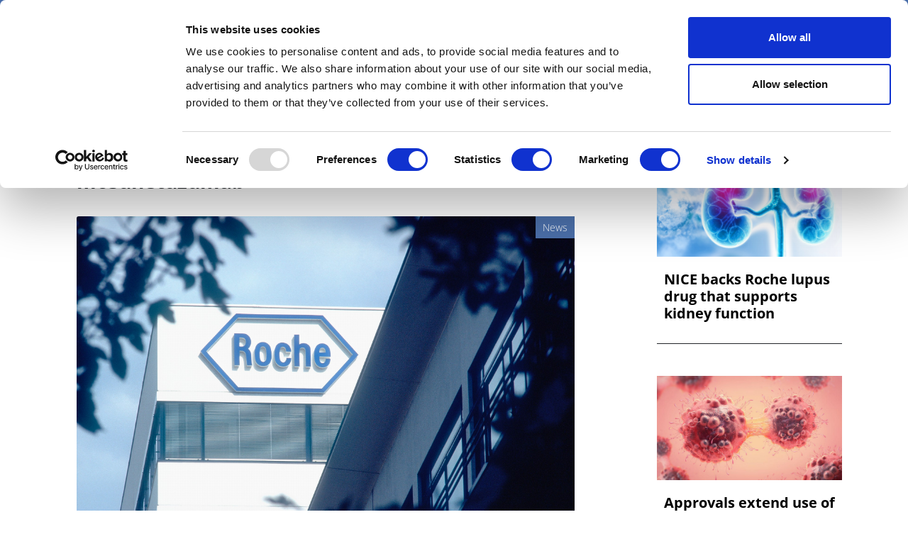

--- FILE ---
content_type: text/html; charset=UTF-8
request_url: https://pharmaphorum.com/news/eu-first-to-clear-roches-lymphoma-bispecific-mosunetuzumab
body_size: 17910
content:

<!DOCTYPE html>
<html lang="en" dir="ltr" prefix="content: http://purl.org/rss/1.0/modules/content/  dc: http://purl.org/dc/terms/  foaf: http://xmlns.com/foaf/0.1/  og: http://ogp.me/ns#  rdfs: http://www.w3.org/2000/01/rdf-schema#  schema: http://schema.org/  sioc: http://rdfs.org/sioc/ns#  sioct: http://rdfs.org/sioc/types#  skos: http://www.w3.org/2004/02/skos/core#  xsd: http://www.w3.org/2001/XMLSchema# " class="h-100">
  <head>
    <meta charset="utf-8" />
<script async src="https://www.googletagmanager.com/gtag/js?id=UA-37776013-1"></script>
<script>window.dataLayer = window.dataLayer || [];function gtag(){dataLayer.push(arguments)};gtag("js", new Date());gtag("set", "developer_id.dMDhkMT", true);gtag("config", "UA-37776013-1", {"groups":"default","anonymize_ip":true,"page_placeholder":"PLACEHOLDER_page_path"});</script>
<meta name="description" content="Roche has secured its first regulatory approval for mosunetuzumab, a first-in-class CD20xCD3 bispecific antibody, as a treatment for patients with follicular lymphoma (FL) in the EU. The European Commission has approved mosunetuzumab under the Lunsumio trade name for relapsed or refractory FL, the most common slow-growing form of non-Hodgkin lymphoma (NHL), after two or more prior systemic therapies." />
<link rel="canonical" href="https://pharmaphorum.com/news/eu-first-to-clear-roches-lymphoma-bispecific-mosunetuzumab" />
<link rel="image_src" href="https://pharmaphorum.com/wp-content/uploads/2016/05/Roche-sign.jpg" />
<meta property="og:site_name" content="pharmaphorum" />
<meta property="og:url" content="https://pharmaphorum.com/news/eu-first-to-clear-roches-lymphoma-bispecific-mosunetuzumab" />
<meta property="og:title" content="EU first to clear Roche&#039;s lymphoma bispecific mosunetuzumab" />
<meta property="og:description" content="Roche has secured its first regulatory approval for mosunetuzumab, a first-in-class CD20xCD3 bispecific antibody, as a treatment for patients with follicular lymphoma (FL) in the EU. The European Commission has approved mosunetuzumab under the Lunsumio trade name for relapsed or refractory FL, the most common slow-growing form of non-Hodgkin lymphoma (NHL), after two or more prior systemic therapies." />
<meta property="og:image" content="https://pharmaphorum.com/wp-content/uploads/2016/05/Roche-sign.jpg" />
<meta name="twitter:card" content="summary_large_image" />
<meta name="twitter:description" content="Roche has secured its first regulatory approval for mosunetuzumab, a first-in-class CD20xCD3 bispecific antibody, as a treatment for patients with follicular lymphoma (FL) in the EU. The European Commission has approved mosunetuzumab under the Lunsumio trade name for relapsed or refractory FL, the most common slow-growing form of non-Hodgkin lymphoma (NHL), after two or more prior systemic therapies." />
<meta name="twitter:title" content="EU first to clear Roche&#039;s lymphoma bispecific mosunetuzumab" />
<meta name="twitter:image" content="https://pharmaphorum.com/wp-content/uploads/2016/05/Roche-sign.jpg" />
<meta name="MobileOptimized" content="width" />
<meta name="HandheldFriendly" content="true" />
<meta name="viewport" content="width=device-width, initial-scale=1.0" />
<link rel="icon" href="/sites/default/files/favicon.png" type="image/png" />
<script>window.a2a_config=window.a2a_config||{};a2a_config.callbacks=[];a2a_config.overlays=[];a2a_config.templates={};function my_addtoany_onready() {
    
var elements = document.getElementsByClassName("a2a_pp_share")
for (var i = 0; i < elements.length; i++) {
elements[i].href = 'javascript:void(0);';
}

}

var a2a_config = a2a_config || {};
a2a_config.callbacks = a2a_config.callbacks || [];
a2a_config.callbacks.push({
    ready: my_addtoany_onready,
});</script>

    <title>EU first to clear Roche&#039;s lymphoma bispecific mosunetuzumab | pharmaphorum</title>
    <link rel="stylesheet" media="all" href="/sites/default/files/css/css_rd0nJbTA5tM6EOqSpNX6yGSoxOZGgzcytXmHffMmNhQ.css?delta=0&amp;language=en&amp;theme=pharmaphorum_theme&amp;include=[base64]" />
<link rel="stylesheet" media="all" href="/sites/default/files/css/css_kUIIxiwsHx-Q9ulV2FRT0_PfdtmkQ3gKoIxH_ge_K_A.css?delta=1&amp;language=en&amp;theme=pharmaphorum_theme&amp;include=[base64]" />


          <!-- Cookiebot -->
      <script id="Cookiebot" 
              src="https://consent.cookiebot.com/uc.js" 
              data-cbid="bd4b5ea3-0aba-46ce-b7a8-f569fd2c9490" 
              data-blockingmode="auto" 
              type="text/javascript">
      </script>

      <!-- Fathom Analytics -->
      <script src="https://cdn.usefathom.com/script.js" 
              data-site="FNHIQCHK" 
              defer>
      </script>

          <!-- Google Tag Manager -->
      <script>
        (function(w, d, s, l, i) {
          w[l] = w[l] || [];
          w[l].push({'gtm.start': new Date().getTime(), event: 'gtm.js'});
          var f = d.getElementsByTagName(s)[0],
              j = d.createElement(s),
              dl = l != 'dataLayer' ? '&l=' + l : '';
          j.async = true;
          j.src = 'https://www.googletagmanager.com/gtm.js?id=' + i + dl;
          f.parentNode.insertBefore(j, f);
        })(window, document, 'script', 'dataLayer', 'GTM-K26JNWM');
      </script>
      <!-- End Google Tag Manager -->


    

      <!-- Google Publisher Tags -->
      <script async='async' 
              src='https://www.googletagservices.com/tag/js/gpt.js'>
      </script>
      <script async 
              src="https://securepubads.g.doubleclick.net/tag/js/gpt.js">
      </script>


    <script src="/modules/contrib/jquery_once/lib/jquery_3.7.1_jquery.min.js?v=3.7.1"></script>
<script src="https://use.fontawesome.com/releases/v6.1.0/js/all.js" defer crossorigin="anonymous"></script>
<script src="https://use.fontawesome.com/releases/v6.1.0/js/v4-shims.js" defer crossorigin="anonymous"></script>
<script src="/modules/custom/gavias_sliderlayer/vendor/revolution/js/jquery.themepunch.tools.min.js?v=1.x"></script>
<script src="/modules/custom/gavias_sliderlayer/vendor/revolution/js/jquery.themepunch.revolution.min.js?v=1.x"></script>
<script src="/modules/custom/gavias_sliderlayer/vendor/revolution/js/extensions/revolution.extension.actions.min.js?v=1.x"></script>
<script src="/modules/custom/gavias_sliderlayer/vendor/revolution/js/extensions/revolution.extension.carousel.min.js?v=1.x"></script>
<script src="/modules/custom/gavias_sliderlayer/vendor/revolution/js/extensions/revolution.extension.kenburn.min.js?v=1.x"></script>
<script src="/modules/custom/gavias_sliderlayer/vendor/revolution/js/extensions/revolution.extension.layeranimation.min.js?v=1.x"></script>
<script src="/modules/custom/gavias_sliderlayer/vendor/revolution/js/extensions/revolution.extension.migration.min.js?v=1.x"></script>
<script src="/modules/custom/gavias_sliderlayer/vendor/revolution/js/extensions/revolution.extension.navigation.min.js?v=1.x"></script>
<script src="/modules/custom/gavias_sliderlayer/vendor/revolution/js/extensions/revolution.extension.parallax.min.js?v=1.x"></script>
<script src="/modules/custom/gavias_sliderlayer/vendor/revolution/js/extensions/revolution.extension.slideanims.min.js?v=1.x"></script>
<script src="/modules/custom/gavias_sliderlayer/vendor/revolution/js/extensions/revolution.extension.video.min.js?v=1.x"></script>

    <script type="text/javascript" 
            src="/themes/custom/pharmaphorum_theme/js/adw_banner.js">
    </script>
  </head>

  <body class="gavias-pagebuilder path-node page-node-type-article   d-flex flex-column h-100">
              <!-- Google Tag Manager (noscript) -->
      <noscript>
        <iframe src="https://www.googletagmanager.com/ns.html?id=GTM-K26JNWM" 
                height="0" 
                width="0" 
                style="display:none;visibility:hidden">
        </iframe>
      </noscript>
      <!-- End Google Tag Manager (noscript) -->
    
    <a href="#main-content" class="visually-hidden focusable skip-link">
      Skip to main content
    </a>

    
      <div class="dialog-off-canvas-main-canvas d-flex flex-column h-100" data-off-canvas-main-canvas>
    

<header>

	
<div class="region region-header">
  <div class="container">
    <div class="first-header">
      <div class="row">
        <div class="col-12 col-lg-3 col-md-4 date-header no-mobile">
          <span id="today-date">Thursday 22 January 2026</span>
        </div>
                        <div class="col-12 col-sm-12 col-md-5  col-lg-5 col-xl-5 links" style="padding-left: 0px;">

	<div class="links">
          <div id="block-pharmaphorum-theme-socialicon" class="block block-block-content block-block-content77b6525f-2413-4155-82df-e81eff6f93e8">
	
		
			
            <div class="clearfix text-formatted field field--name-body field--type-text-with-summary field--label-hidden field__item"><div class="social-header no-mobile"><a class="bluesky" href="https://bsky.app/profile/pharmaphorum.bsky.social" target="_blank" title="BlueSky">BlueSky</a> <a class="in" href="https://www.linkedin.com/company/pharmaphorum-media" target="_blank" title="linkedin">linkedin</a> <a class="yt" href="https://www.youtube.com/@Pharmaphorum" target="_blank" title="youtube">youtube</a></div>
</div>
      
	
</div>
<nav role="navigation" aria-labelledby="block-pharmaphorum-theme-headerlinks-menu" id="block-pharmaphorum-theme-headerlinks" class="block block-menu navigation menu--header-links">
            
  <h5 class="visually-hidden" id="block-pharmaphorum-theme-headerlinks-menu">header links</h5>
  

  
      
        <ul class="nav navbar-nav">
  
          <li class="get-newsletters-icon nav-item">
      <a href="/register" target="_self" class="nav-link" data-drupal-link-system-path="node/13849">Get Newsletters</a>
          </li>
          <li class="media-kit-icon nav-item">
      <a href="/advertise" target="_self" class="nav-link" data-drupal-link-system-path="node/89">Media Kit</a>
          </li>
  </ul>
  


  </nav>

        </div>       </div>
                <div class="col-12 col-lg-3 col-xl-3 col-md-4 no-mobile row-search-field">
                    
<div class="views-exposed-form bef-exposed-form block block-views block-views-exposed-filter-blocksearch-api-view-page-1" data-drupal-selector="views-exposed-form-search-api-view-page-1" id="block-exposedformsearch-api-viewpage-1-3">
	
		
		
	<form action="javascript:void(0);" method="get" id="views-exposed-form-search-api-view-page-1" accept-charset="UTF-8">
		<div class="form--inline clearfix">
			<div class="js-form-item form-item js-form-type-textfield form-type-textfield js-form-item-search-api-fulltext form-item-search-api-fulltext">
				<input placeholder="Search pharmaphorum.com" data-drupal-selector="edit-search-api-fulltext" type="text"
				id="edit-search-api-fulltext" name="gsc.q" value="" size="30" maxlength="128"
				class="form-text form-control">
			</div>
			<div data-drupal-selector="edit-actions" class="form-actions js-form-wrapper form-wrapper" id="edit-actions">
				<input data-drupal-selector="edit-submit-search-api-view" type="submit" value="GO" class="button js-form-submit form-submit btn btn-primary js-start-google-search">

			</div>
		</div>
	</form>
	
</div>

          <div class="dropdown">
            <button class="navbar-toggler collapsed dropbtn header-search-button">
              <img src="/sites/default/files/search-icon-20px-01.png" alt="search-icon" class="btn-imagesearch-mini"/>
            </button>
                      </div>
        </div>
      </div>
    </div>
  </div>
</div>


			<nav class="navbar navbar-expand-lg navbar-light text-dark ">
			<div class="container row mx-auto">
				<div class="col-2 navbar-search-mobile">
					<button class="navbar-toggler collapsed dropbtn" type="button" data-toggle="collapse" data-target="#navbarSupportedContent" aria-controls="navbarSupportedContent" aria-expanded="false" aria-label="Toggle navigation">
						<img src="/themes/custom/pharmaphorum_theme/library/img/search-icon-42px.png" class="btn-imagesearch" alt="search-icon"/>
					</button>
				</div>

				<div class="col-8 col-md-11  p-0 logo-mobile">
					  <div class="region region-nav-branding">
    <div id="block-pharmaphorum-theme-branding" class="block block-system block-system-branding-block">
	
		
	<div class="navbar-brand d-flex align-items-center">

    <a href="/" title="Home" rel="home" class="site-logo d-block">
    <img src="/sites/default/files/pharmphorum_logo_notag.png" alt="Home" />
  </a>
  
  <div>
  
      </div>
</div>

</div>
<nav role="navigation" aria-labelledby="block-pharmaphorummenufirstcategory-menu" id="block-pharmaphorummenufirstcategory" class="block block-menu navigation menu--pharmaphorum-menu-first-category">
            
  <h5 class="visually-hidden" id="block-pharmaphorummenufirstcategory-menu">Pharmaphorum menu first category</h5>
  

  
      
        <ul class="nav navbar-nav">
  
          <li class="nav-item">
      <a href="/news" class="nav-link" data-drupal-link-system-path="node/103">News</a>
          </li>
          <li class="nav-item">
      <a href="/views-and-analysis" class="nav-link" data-drupal-link-system-path="taxonomy/term/104">Views &amp; Analysis</a>
          </li>
          <li class="nav-item">
      <a href="/deep_dive" class="nav-link dropdown-toggle" data-drupal-link-system-path="node/19265">Deep Dive</a>
                      <ul>
  
          <li class="nav-item">
      <a href="/deep-dive/equity-and-sustainability" class="nav-link" data-drupal-link-system-path="node/22448">Equity and Sustainability</a>
          </li>
          <li class="nav-item">
      <a href="/deep_dive_research_and_development" class="nav-link" data-drupal-link-system-path="node/20814">Research &amp; Development</a>
          </li>
          <li class="nav-item">
      <a href="/deep-dive/market-access-commercialisation" class="nav-link" data-drupal-link-system-path="node/21110">Market Access</a>
          </li>
          <li class="nav-item">
      <a href="/deep-dive/oncology-2025" class="nav-link" data-drupal-link-system-path="node/21473">Oncology</a>
          </li>
          <li class="nav-item">
      <a href="/deep_dive_ai" class="nav-link" data-drupal-link-system-path="node/21894">Artificial Intelligence</a>
          </li>
          <li class="nav-item">
      <a href="/deep-dive/patients-and-partnerships-2025" class="nav-link" data-drupal-link-system-path="node/22180">Patients &amp; Partnerships</a>
          </li>
          <li class="nav-item">
      <a href="/deep_dive_previous_editions" class="nav-link" data-drupal-link-system-path="node/19443">Previous Editions</a>
          </li>
  </ul>
  
          </li>
          <li class="nav-item">
      <a href="/webinars" class="nav-link" data-drupal-link-system-path="taxonomy/term/106">Webinars</a>
          </li>
          <li class="nav-item">
      <a href="/podcasts" class="nav-link" data-drupal-link-system-path="taxonomy/term/108">Podcasts</a>
          </li>
          <li class="nav-item">
      <a href="/video" class="nav-link" data-drupal-link-system-path="taxonomy/term/107">Videos</a>
          </li>
          <li class="nav-item">
      <a href="/spotlight-on" class="nav-link dropdown-toggle" data-drupal-link-system-path="taxonomy/term/39">Spotlight on</a>
                      <ul>
  
          <li class="nav-item">
      <a href="/spotlight/asco-2025" class="nav-link" data-drupal-link-system-path="node/21215">ASCO 2025</a>
          </li>
          <li class="nav-item">
      <a href="/spotlight/bio-international-convention" class="nav-link" data-drupal-link-system-path="node/21351">BIO 2025</a>
          </li>
          <li class="nav-item">
      <a href="/spotlight/c-suite-innovators-playbook" class="nav-link" data-drupal-link-system-path="node/21533">C-Suite Innovators</a>
          </li>
          <li class="nav-item">
      <a href="/spotlight/esmo-2025" class="nav-link" data-drupal-link-system-path="node/22051">ESMO 2025</a>
          </li>
          <li class="nav-item">
      <a href="/spotlight/frontiers-health-2025" class="nav-link" data-drupal-link-system-path="node/21504">Frontiers Health 2025</a>
          </li>
          <li class="nav-item">
      <a href="/spotlight/jp-morgan" class="nav-link" data-drupal-link-system-path="node/21329">JP Morgan</a>
          </li>
          <li class="nav-item">
      <a href="/spotlight/policy-updates" class="nav-link" data-drupal-link-system-path="node/21899">Global Policy Insights</a>
          </li>
  </ul>
  
          </li>
          <li class="nav-item">
      <a href="/events" class="nav-link" data-drupal-link-system-path="taxonomy/term/17">Events</a>
          </li>
  </ul>
  


  </nav>

  </div>

				</div>

				<div class="col-2 col-md-1 text-right button-hamburger">
					<button class="navbar-toggler collapsed" type="button" data-toggle="collapse" data-target="#navbarSupportedContent" aria-controls="navbarSupportedContent" aria-expanded="false" aria-label="Toggle navigation">
						<span class="navbar-toggler-icon"></span>
					</button>
				</div>


			</div>
		</nav>
		<div class="collapse navbar-collapse col-12" id="navbarSupportedContent">
		<div class="container">
			<div class="generic">
				<div class="col-6 float-left">
					<a href="/" target="_blank" title="Pharmaphorum"><img src="/sites/default/files/pharmaphorum-logo-w.png" title="Pharmaphorum" width="240" alt="Pharmaphorum"/></a>
				</div>
				<div class="col-6 close-menu">
					<a id="interactive-div" href="javascript:void(0)" title="close">close</a>
				</div>
			</div>
			<div class="generic cont-menu-search">
				<div
					class="col-12 col-md-6 offset-md-3">
										
<div class="views-exposed-form bef-exposed-form block block-views block-views-exposed-filter-blocksearch-api-view-page-1" data-drupal-selector="views-exposed-form-search-api-view-page-1" id="block-exposedformsearch-api-viewpage-1">
	
		
		
	<form action="javascript:void(0);" method="get" id="views-exposed-form-search-api-view-page-1" accept-charset="UTF-8">
		<div class="form--inline clearfix">
			<div class="js-form-item form-item js-form-type-textfield form-type-textfield js-form-item-search-api-fulltext form-item-search-api-fulltext">
				<input placeholder="Search pharmaphorum.com" data-drupal-selector="edit-search-api-fulltext" type="text"
				id="edit-search-api-fulltext" name="gsc.q" value="" size="30" maxlength="128"
				class="form-text form-control">
			</div>
			<div data-drupal-selector="edit-actions" class="form-actions js-form-wrapper form-wrapper" id="edit-actions">
				<input data-drupal-selector="edit-submit-search-api-view" type="submit" value="GO" class="button js-form-submit form-submit btn btn-primary js-start-google-search">

			</div>
		</div>
	</form>
	
</div>

				</div>
			</div>

			<div class="generic">
				<div class="col-12">
					
				</div>
			</div>

			<div id="navigation-hamburger-menu">
				<div class="generic">
					<div class="row">

						<div
							class="col-12 col-md-4 col-submenu">
														<ul>
								<nav role="navigation" aria-labelledby="block-section-menu" id="block-section" class="block block-menu navigation menu--section">
            
  <h5 class="visually-hidden" id="block-section-menu">SECTION</h5>
  

  
      
        <ul class="nav navbar-nav">
  
          <li class="nav-item">
      <a href="/news" class="nav-link" data-drupal-link-system-path="node/103">News</a>
          </li>
          <li class="nav-item">
      <a href="/views-and-analysis" class="nav-link" data-drupal-link-system-path="taxonomy/term/104">Views &amp; Analysis</a>
          </li>
          <li class="nav-item">
      <a href="/deep_dive" class="nav-link dropdown-toggle" data-drupal-link-system-path="node/19265">Deep Dive</a>
                      <ul>
  
          <li class="nav-item">
      <a href="/deep_dive_research_and_development" class="nav-link" data-drupal-link-system-path="node/20814">Research &amp; Development</a>
          </li>
          <li class="nav-item">
      <a href="/market-access/deep-dive-market-access-2024" class="nav-link" data-drupal-link-system-path="node/19013">Market Access</a>
          </li>
          <li class="nav-item">
      <a href="/oncology/deep-dive-oncology-2024" class="nav-link" data-drupal-link-system-path="node/19900">Oncology</a>
          </li>
          <li class="nav-item">
      <a href="/deep_dive_ai" class="nav-link" data-drupal-link-system-path="node/21894">Artificial Intelligence</a>
          </li>
          <li class="nav-item">
      <a href="/patients/deep-dive-patients-partnerships-2024" class="nav-link" data-drupal-link-system-path="node/20133">Patients &amp; Partnerships</a>
          </li>
          <li class="nav-item">
      <a href="/sales-marketing/deep-dive-commercialisation-2024" class="nav-link" data-drupal-link-system-path="node/19905">Commercialisation</a>
          </li>
          <li class="nav-item">
      <a href="/deep_dive_previous_editions" class="nav-link" data-drupal-link-system-path="node/19443">Previous Editions</a>
          </li>
  </ul>
  
          </li>
          <li class="nav-item">
      <a href="/webinars" class="nav-link" data-drupal-link-system-path="taxonomy/term/106">Webinars</a>
          </li>
          <li class="nav-item">
      <a href="/podcasts" class="nav-link" data-drupal-link-system-path="taxonomy/term/108">Podcasts</a>
          </li>
          <li class="nav-item">
      <a href="/video" class="nav-link" data-drupal-link-system-path="taxonomy/term/107">Videos</a>
          </li>
          <li class="nav-item">
      <a href="/whitepapers" class="nav-link" data-drupal-link-system-path="taxonomy/term/105">White Papers </a>
          </li>
          <li class="nav-item">
      <a href="/events" class="nav-link" data-drupal-link-system-path="taxonomy/term/17">Events</a>
          </li>
  </ul>
  


  </nav>


							</ul>
						</div>

						<div class="col-12 col-md-4 col-submenu">
							<div class="no-mobile-menu">
								<span class="channels collapse-div">Channels</span>
								<ul>
									<nav role="navigation" aria-labelledby="block-channels-menu" id="block-channels" class="block block-menu navigation menu--channels1">
            
  <h5 class="visually-hidden" id="block-channels-menu">Channels</h5>
  

  
      
        <ul class="nav navbar-nav">
  
          <li class="nav-item">
      <a href="/sales-marketing" class="nav-link" data-drupal-link-system-path="taxonomy/term/2">Sales &amp; Marketing</a>
          </li>
          <li class="nav-item">
      <a href="/rd" class="nav-link" data-drupal-link-system-path="taxonomy/term/34">R&amp;D</a>
          </li>
          <li class="nav-item">
      <a href="/digital" class="nav-link" data-drupal-link-system-path="taxonomy/term/3">Digital</a>
          </li>
          <li class="nav-item">
      <a href="/market-access" class="nav-link" data-drupal-link-system-path="taxonomy/term/15">Market Access</a>
          </li>
          <li class="nav-item">
      <a href="/oncology" class="nav-link" data-drupal-link-system-path="taxonomy/term/24">Oncology</a>
          </li>
          <li class="nav-item">
      <a href="/patients" class="nav-link" data-drupal-link-system-path="taxonomy/term/29">Patients</a>
          </li>
          <li class="nav-item">
      <a href="/spotlight-on" class="nav-link" data-drupal-link-system-path="taxonomy/term/39">Spotlight On</a>
          </li>
  </ul>
  


  </nav>


								</ul>
							</div>
							<div id="collapseDiv1" class="collapse-div mobile-menu ">
								<div class="collapse-header" id="heading1">
									<button data-toggle="collapse" data-target="#collapse1" aria-expanded="true" aria-controls="collapse1" style=" background-color: transparent;border: none;font-weight: bold;">
										Channels

<i class="fa fa-caret-down" aria-hidden="true"></i>
									</button>
									
								</div>
								<div id="collapse1" class="collapse " role="region" aria-labelledby="heading1" style=" padding-left: 40px;">
									<div class="collapse-body">
										<nav role="navigation" aria-labelledby="block-channels-menu" id="block-channels" class="block block-menu navigation menu--channels1">
            
  <h5 class="visually-hidden" id="block-channels-menu">Channels</h5>
  

  
      
        <ul class="nav navbar-nav">
  
          <li class="nav-item">
      <a href="/sales-marketing" class="nav-link" data-drupal-link-system-path="taxonomy/term/2">Sales &amp; Marketing</a>
          </li>
          <li class="nav-item">
      <a href="/rd" class="nav-link" data-drupal-link-system-path="taxonomy/term/34">R&amp;D</a>
          </li>
          <li class="nav-item">
      <a href="/digital" class="nav-link" data-drupal-link-system-path="taxonomy/term/3">Digital</a>
          </li>
          <li class="nav-item">
      <a href="/market-access" class="nav-link" data-drupal-link-system-path="taxonomy/term/15">Market Access</a>
          </li>
          <li class="nav-item">
      <a href="/oncology" class="nav-link" data-drupal-link-system-path="taxonomy/term/24">Oncology</a>
          </li>
          <li class="nav-item">
      <a href="/patients" class="nav-link" data-drupal-link-system-path="taxonomy/term/29">Patients</a>
          </li>
          <li class="nav-item">
      <a href="/spotlight-on" class="nav-link" data-drupal-link-system-path="taxonomy/term/39">Spotlight On</a>
          </li>
  </ul>
  


  </nav>


									</div>
								</div>
							</div>
						</div>
						<div
							class="col-12 col-md-4 col-submenu">
														<ul>
								<nav role="navigation" aria-labelledby="block-subnavigation-menu" id="block-subnavigation" class="block block-menu navigation menu--sub-navigation">
            
  <h5 class="visually-hidden" id="block-subnavigation-menu">SUB NAVIGATION</h5>
  

  
      
        <ul class="nav navbar-nav">
  
          <li class="nav-item">
      <a href="/pharmaphorum-exclusive-live-event-coverage" class="nav-link" data-drupal-link-system-path="node/15856">Live Coverage</a>
          </li>
          <li class="nav-item">
      <a href="/partner-contents" class="nav-link" data-drupal-link-system-path="node/13838">Partner Content</a>
          </li>
          <li class="nav-item">
      <a href="/about" class="nav-link" data-drupal-link-system-path="node/87">About us</a>
          </li>
          <li class="nav-item">
      <a href="/about" class="nav-link" data-drupal-link-system-path="node/87">Work for us</a>
          </li>
          <li class="nav-item">
      <a href="/contribute" class="nav-link" data-drupal-link-system-path="node/88">Contribute</a>
          </li>
          <li class="nav-item">
      <a href="/contact" class="nav-link" data-drupal-link-system-path="node/93">Contact us</a>
          </li>
          <li class="nav-item">
      <a href="/advertise" class="nav-link" data-drupal-link-system-path="node/89">Advertise</a>
          </li>
  </ul>
  


  </nav>



							</ul>
						</div>
						<div class="col-12 col-md-12">
							<div id="block-menusingupnewsletters" class="block block-block-content block-block-content57f17994-40ec-4b27-b0de-19c7190df555">
	
		
			
            <div class="clearfix text-formatted field field--name-body field--type-text-with-summary field--label-hidden field__item"><div class="container">
<div class="row">
<div class="col-md-12 col-12">
<div class="generic" style="text-align:center;border-top: 1px solid white;">
<p style="margin-top: 10px;">Newsletters and Deep Dive digital magazine</p>
<div id="">
<form class="validate" id="mc-embedded-subscribe-form" method="post" name="mc-embedded-subscribe-form" novalidate="" target="_blank">
<div id="mc_embed_signup_scroll">
<div class="mc-field-group email-subscribe" style="display: flex;justify-content: center;">
<input class="required email" id="mce-EMAIL" name="EMAIL" placeholder="Email" type="email" value="" />
<div class="clear foot ">
<input class="button btn-email btn-email-chimp" id="" name="subscribe" type="submit" value="Subscribe" /></div>
</div>
<div class="clear foot" id="mce-responses">
<div class="response" id="mce-error-response" style="display:none">&nbsp;</div>
<div class="response" id="mce-success-response" style="display:none">&nbsp;</div>
</div>
</div>
</form>
</div>
</div>
</div>
</div>
</div>
</div>
      
	
</div>


						</div>

						
					</div>
					<div>
<div id="block-pharmaphorum-theme-menumobilesocialbuttonandlinks" class="block block-block-content block-block-contentd7be35ef-b13f-400c-8d6c-845f852a7da0">
	
		
			
            <div class="clearfix text-formatted field field--name-body field--type-text-with-summary field--label-hidden field__item"><div class="col-12" id="mobile-social-button">
<div class="row">
<div class="col-4 first"><a class="edit-icon" href="/register">Sign up</a></div>
<div class="col-4 second"><a class="yt" href="https://www.youtube.com/@Pharmaphorum" target="_blank" title="facebook">youtube</a> <a class="in" href="https://www.linkedin.com/company/pharmaphorum-media" target="_blank" title="linkedin">linkedin</a> <a class="bluesky" href="https://bsky.app/profile/pharmaphorum.bsky.social" target="_blank" title="BlueSky">BlueSky</a></div>
<div class="col-4 third"><a class="login-icon" href="/user/login">Sign in</a></div>
</div>
</div>
</div>
      
	
</div>

</div>


					
				</div>
			</div>
		</div>
	

	</header>

	<main role="main">
		<a id="main-content" tabindex="-1"></a>
		
		
		
		

		<div class="container">
							  <div class="region region-breadcrumb">
    <div id="block-adwbannerleaderboardtoplarge" class="block block-block-content block-block-content1f19c512-5580-4861-8339-51a742d3e99c">
	
		
			
            <div class="clearfix text-formatted field field--name-body field--type-text-with-summary field--label-hidden field__item"><div class="no-mobile-banner">
<!-- /42687570/Desktop_728x90_TOP_leader_board --><div class="no-mobile-banner-medium">
<div id="div-gpt-ad-1666173229407-0">
<script>
    googletag.cmd.push(function() { googletag.display('div-gpt-ad-1666173229407-0'); });
  </script></div>
</div>
<!-- /42687570/Desktop_970x250_TOP_Billboard --><div class="no-mobile-banner-large">
<div id="div-gpt-ad-1678898576692-0">
<script>
    googletag.cmd.push(function() { googletag.display('div-gpt-ad-1678898576692-0'); });
  </script></div>
</div>
</div>
<div class="mobile-banner">
<!-- /42687570/Mobile_320x100_TOP_leader_board --><div id="div-gpt-ad-1666173787014-0" style="min-width: 320px; min-height: 100px;">
<script>
    googletag.cmd.push(function() { googletag.display('div-gpt-ad-1666173787014-0'); });
  </script></div>
</div>
</div>
      
	
</div>

  </div>

						<div class="row no-gutters">
								<div class="order-1 order-lg-2 col-12 col-lg-8">
					  <div class="region region-content">
    <div data-drupal-messages-fallback class="hidden"></div>
<div id="block-pharmaphorum-theme-page-title" class="block block-core block-page-title-block">
	
		
			
	
</div>
<div id="block-pharmaphorum-theme-content" class="block block-system block-system-main-block">
	
		
			
<article data-history-node-id="13329" about="/news/eu-first-to-clear-roches-lymphoma-bispecific-mosunetuzumab" typeof="schema:Article" class="node node--type-article node--promoted node--view-mode-full">

	
		  <span property="schema:name" content="EU first to clear Roche&#039;s lymphoma bispecific mosunetuzumab" class="hidden"></span>
  <span property="schema:interactionCount" content="UserComments:0" class="hidden"></span>


	
	<div class="node__content">
		
		<div class="container article-body-container">
			<div class="row">
				<div class="col-md-12 col-12">
					<div class="row">
						<div class="col-12 card-body-article">
														

															

															

															

															

															

															

															

															

															

															

															

															

															

															

															

															

															

															

															

															

															

															
															<h1 class="title-article">
									<div class="title-style">EU first to clear Roche&#039;s lymphoma bispecific mosunetuzumab</div>

								</h1>
														
							<div class="card-img-top img-article ">
								<div class="category-label-webinar">

									
								</div>
								<div class="category-label">

									
				    
			
			News

			

			

								</div>
																									
																		<div class="div-image-credit">
										<img class="card-img-top img-article" src="https://pharmaphorum.com/wp-content/uploads/2016/05/Roche-sign.jpg" alt="Roche Rituxan approval">
																													</div>
								
							</div>

						</div>
						<div class="col-12 col-md-9 card-body-article">

							<div class="entry-content" itemprop="articleBody">
								
																									
            <div class="clearfix text-formatted field field--name-field-body field--type-text-with-summary field--label-hidden field__item"><p><strong>Roche has secured its first regulatory approval for mosunetuzumab, a first-in-class CD20xCD3 bispecific antibody, as a treatment for patients with follicular lymphoma (FL) in the EU.</strong></p>
<p>The European Commission has approved mosunetuzumab under the Lunsumio trade name  for relapsed or refractory FL, the most common slow-growing form of non-Hodgkin lymphoma (NHL), after two or more prior systemic therapies.</p>
<p>The license is based mainly on the results of a <a href="https://pharmaphorum.com/news/early-data-from-roches-mosunetuzumab-steals-the-show-at-ash/">phase 1/2 study</a> of mosunetuzumab, which showed a complete response rate of 60% and a median progression-free survival of around 18 months when used as a third-line or later therapy.</p>
<p>Lunsumio will provide an "off-the-shelf" alternative to CAR-T therapies like Gilead Sciences' Yescarta (axicabtagene ciloleucel) and Novartis' Kymriah (tisagenlecleucel), which have complex manufacturing and administration procedures, <a href="https://www.roche.com/media/releases/med-cor-2022-06-08">said</a> Roche.</p>
<p>CAR-Ts require cells to be harvested from patients, genetically modified to attack cancer cells, expanded in cell culture and then re-infused into patients, a process that can take weeks. Patients also have to undergo lymphodepleting chemotherapy to help prepare the body for the CAR-T cells.</p>
<p>With Lunsumio, patients do not have to wait to start treatment and avoid the need for chemotherapy, which can sometimes not be an option at all for people who are frail.</p>
<p>The drug is administered intravenously every three weeks for between eight and 17 cycles, after initial step-up dosing regimen on days one, eight, and 15, with initial outpatient administration.</p>
<p>More than 28,000 people in Europe are diagnosed with FL each year, according to Roche, and most relapse within five years of their first treatment. After two or more therapies have been tried, options become very limited.</p>
<p>"Having additional treatment options for people with <a href="https://pharmaphorum.com/tag/follicular-lymphoma/">follicular lymphoma</a>, where multiple prior lines of therapy have failed, is critical to help them achieve better outcomes," said Elizabeth Budde, a haematologic oncologist at the City of Hope cancer centre in California, US.</p>
<p>"It is exciting to have a new class of immunotherapy like Lunsumio, offering a readily available, chemotherapy-free and fixed-duration treatment, with great potential to provide durable remissions without the need to stay on treatment continuously," she added.</p>
<p>Analysts at Evaluate are predicting mosunetuzumab could make more than $500 million in sales in 2026, although other predictions go as high as $1 billion. The approval, meanwhile, raises expectations of a positive outcome from the FDA as it reviews the drug for the US market.</p>
<p>Approval is also good news for Biogen, currently facing a challenging time as it faces a patent cliff, negligible sales of new Alzheimer's therapy Aduhelm (aducanumab) and setbacks in its late-stage pipeline.</p>
<p>It activated an option to participate in the development and commercialisation of mosunetuzumab in February with a one-time $30 million fee and will share any operating profits generated in the US in the low to mid 30% range, with low single-digit royalties on sales elsewhere.</p>
<p>Roche is also running phase 3 studies aimed at extending the indications for Lunsumio.</p>
<p>The CELESTIMO trial is looking at the combination of the drug with lenalidomide in second-line FL, while SUNMO is investigating Lunsumio plus Roche's antibody-drug conjugate Polivy (polatuzumab vedotin) in as a second-line or later therapy for diffuse large B-cell lymphoma (DLBCL), another blood cancer treated with CAR-T therapy.</p>
</div>
      
																	

																

								
																																																																															</div>
							
								<div class="about-author">
									<!--  author bio -->
																		
																			
																			
																			
																			
																			
																			
																			
																			
																			
																			
																			
																			
																			
																			
																			
																			
																			
																			
																			
																			
																			
																																													</div>

							
						</div>
						<div class="col-12 col-md-3 author-column">
							<div>

								<div class="author-info">

									
										<div
											class="author-data">

																						
            <div class="field field--name-field-in-house-author field--type-entity-reference field--label-hidden field__item">


<article data-history-node-id="16179" about="/author/phil-taylor" class="node node--type-author node--promoted node--view-mode-teaser">

	
	
		<div class="node__content">
				<div class="author-stack"> 
		<div class="author-teaser-image-placement">
			<div class="author-mask-stack internal-author"> 
			<div class="author-image-teaser">
				
				
            <div class="field field--name-field-image-media-author field--type-entity-reference field--label-hidden field__item"><article class="media media--type-image media--view-mode-default">
  
      
  <div class="field field--name-field-media-image field--type-image field--label-visually_hidden">
    <div class="field__label visually-hidden">Image</div>
              <div class="field__item">  <img loading="lazy" src="/sites/default/files/styles/large/public/2023-02/Phil-Taylor-126px.jpg?itok=4ZCR7GLo" width="126" height="126" alt="Phil Taylor" typeof="foaf:Image" class="image-style-large" />


</div>
          </div>

  </article>
</div>
      
			</div>

							<div class="author-mask-teaser">
					<img src="/themes/custom/pharmaphorum_theme/library/img/Author-Profile-Mask-126px.png" alt="profile-mask">
				</div>
						</div></div>
		<div class="author-name internal-author">
				<a href="/author/phil-taylor" rel="bookmark">
			<span class="field field--name-title field--type-string field--label-hidden">Phil Taylor</span>
</a>

				
</div>
		<div class="social-author">
			<div>
				
				
				<div>
					
									</div>
				<div>
					
									</div>
			</div>

		</div>
		</div>

	</article>
</div>
      
											<span class="date-article">
            <div class="field field--name-published-at field--type-published-at field--label-hidden field__item"><time datetime="2022-06-08T00:00:00+00:00" class="datetime">8 June, 2022</time>
</div>
      </span>


										</div>


									
									<div class="primary-tag ">
										



<div about="/tag/follicular-lymphoma" typeof="schema:Thing" id="taxonomy-term-1590" class="taxonomy-term vocabulary-tags">
  
      <h2><a href="/tag/follicular-lymphoma">
            <div property="schema:name" class="field field--name-name field--type-string field--label-hidden field__item">follicular lymphoma</div>
      </a></h2>
  
    <span property="schema:name" content="follicular lymphoma" class="hidden"></span>

  <div class="content">
        
  </div>
</div>

									</div>
								</div>
								<div class="share-button ">
									<div id="block-addtoanybuttons" class="block block-addtoany block-addtoany-block">
	
		
			<span class="a2a_kit a2a_kit_size_32 addtoany_list" data-a2a-url="https://pharmaphorum.com/news/eu-first-to-clear-roches-lymphoma-bispecific-mosunetuzumab" data-a2a-title="EU first to clear Roche&#039;s lymphoma bispecific mosunetuzumab"><a class="a2a_button_facebook a2a_pp_share" href="javascript:void(0);"><img src="/themes/custom/pharmaphorum_theme/library/img/share-icons/FB-icon-24px.png" border="0" alt="Facebook" ></a><a class="a2a_button_twitter a2a_pp_share" style="width: 29px;"  href="javascript:void(0);"><img src="/themes/custom/pharmaphorum_theme/library/img/share-icons/TW-X-icon-24px.png" border="0" alt="X" ></a><a class="a2a_button_linkedin a2a_pp_share"  href="javascript:void(0);"><img src="/themes/custom/pharmaphorum_theme/library/img/share-icons/LN-icon-24px.png" border="0" alt="Linkedin" ></a></span>

	
</div>

									
								</div>
							</div>
						</div>
					</div>
				</div>

			</div>
		</div>
	</div>

</article>

	
</div>

  </div>

				</div>
									<div class="order-3 col-12 col-lg-3 offset-lg-1">
						  <div class="region region-sidebar-second">
    <div id="block-pharmaphorum-theme-pharmaphorumsidebar" class="block block-pharmaphorum-sidebar block-pharmaphorum-sidebar-block">
	
		
			<div class="pharmaphorum-sidebar-block">
      <br>
    <div class="sidebar-top">
      <div class="sidebar-top-1">
        
      </div>
      <div class="sidebar-top-2">
        <div class="views-element-container"><div class="view view-sidebar-views- view-id-sidebar_views_ view-display-id-second_block js-view-dom-id-86f8fde1e84778d6027aa0dac20bdc2ef8bb09d4b75794b07a22093867218235">
  
    
      
      <div class="view-content">
      
<div class="container">
	<div class="row first-row-wrap">
		<div class="grid-container">

																				<div class="grid-item item0">


<article data-history-node-id="22663" about="/news/nice-backs-roche-lupus-drug-supports-kidney-function" typeof="schema:Article" class="node node--type-article node--promoted node--view-mode-teaser">

	


	
	<div class="node__content">
		
		<div class="card  " onclick="location.href='/news/nice-backs-roche-lupus-drug-supports-kidney-function';">


						
								
																<div class="img-wrap-top" style="background-image:url(https://pharmaphorum.com/wp-content/uploads/2022/01/kidney.jpg);">

				


				<div class="category-label">
					News


				</div>


				<img class="card-img-top" src="https://pharmaphorum.com/wp-content/uploads/2022/01/kidney.jpg" alt="NICE backs Roche lupus drug that supports kidney function" onerror="showEmptyImage(this)">

				
			</div>

			<div class="card-body">
				<h3>

					<a href="/news/nice-backs-roche-lupus-drug-supports-kidney-function">NICE backs Roche lupus drug that supports kidney function</a>
				</h3>
				<p class="card-text">Roche's Gazyvaro, a drug that can restore kidney function in lupus nephritis, has been cleared for use by the NHS in England and Wales.</p>
							</div>
		</div>

	</div>

</article>

											</div>
							</div>
		</div>
	</div>

    </div>
  
          </div>
</div>

      </div>
      <div class="sidebar-top-3">
        <div class="views-element-container"><div class="view view-sidebar-views- view-id-sidebar_views_ view-display-id-third_block js-view-dom-id-21ae85d4d6b7aaf0ea9af84449a69e871d455c8f18eaaf28b7d2dd3fcaab48c8">
  
    
      
      <div class="view-content">
      
<div class="container">
	<div class="row first-row-wrap">
		<div class="grid-container">

																				<div class="grid-item item0">


<article data-history-node-id="22291" about="/news/approvals-extend-use-roche-abbvie-drugs-lymphoma" typeof="schema:Article" class="node node--type-article node--promoted node--view-mode-teaser">

	


	
	<div class="node__content">
		
		<div class="card  " onclick="location.href='/news/approvals-extend-use-roche-abbvie-drugs-lymphoma';">


														
									<div class="img-wrap-top" style="background-image:url(/sites/default/files/styles/x_large/public/2025-11/Cancer_concept_1200x675.jpg?itok=UnF8yq44);">

				


				<div class="category-label">
					News


				</div>


				<img class="card-img-top" src="/sites/default/files/styles/x_large/public/2025-11/Cancer_concept_1200x675.jpg?itok=UnF8yq44" alt="Representation on cellular level of lymphoma" onerror="showEmptyImage(this)">

				
			</div>

			<div class="card-body">
				<h3>

					<a href="/news/approvals-extend-use-roche-abbvie-drugs-lymphoma">Approvals extend use of Roche, AbbVie drugs in lymphoma</a>
				</h3>
				<p class="card-text">Patients in the US and EU with follicular lymphoma have new treatment options, thanks to new approvals for CD20xCD3 bispecifics Lunsumio and Epkinly.</p>
							</div>
		</div>

	</div>

</article>

											</div>
							</div>
		</div>
	</div>

    </div>
  
          </div>
</div>

      </div>
    </div>
  
    <div class="sidebar-mpu">
            <div id="block-pharmaphorum-theme-adwbannerdoublempu" class="block block-block-content block-block-content2c8b509f-e3ef-4d5b-a45a-a3ca19d434cf">
	
		
			
            <div class="clearfix text-formatted field field--name-body field--type-text-with-summary field--label-hidden field__item"><!-- /42687570/Desktop_300x600_DOUBLE_MPU --><div style="min-height:600px;min-width:300px;" id="div-gpt-ad-1666174358546-0">
<script>
        googletag.cmd.push(function() { googletag.display('div-gpt-ad-1666174358546-0'); });
      </script></div>
</div>
      
	
</div>

    </div>

  <div class="">
    <div class="sidebar-mid-1">
      <div class="views-element-container"><div class="view view-sidebar-views- view-id-sidebar_views_ view-display-id-fourth_block js-view-dom-id-fb38b49220cd686afab66da60fa52c42212a974df47ca5b2da65e75c37ea9a9e">
  
    
      
      <div class="view-content">
      
<div class="container">
	<div class="row first-row-wrap">
		<div class="grid-container">

																				<div class="grid-item item0">


<article data-history-node-id="22049" about="/sales-marketing/how-meet-your-physicians-where-they-are-online" typeof="schema:Article" class="node node--type-article node--promoted node--view-mode-teaser">

	


	
	<div class="node__content">
		
		<div class="card  category-color-green" onclick="location.href='/sales-marketing/how-meet-your-physicians-where-they-are-online';">


														
									<div class="img-wrap-top" style="background-image:url(/sites/default/files/styles/x_large/public/2025-10/1200x675%20Medscape-WebMD%20Webinar_0.jpg?itok=DZBFqzzC);">

																					
															<div class="category-label-webinar" style="background-image: url(/themes/custom/pharmaphorum_theme/library/img/article-label-image/ondemand.png);">

						<img class="" src="/themes/custom/pharmaphorum_theme/library/img/article-label-image/ondemand.png" alt="/themes/custom/pharmaphorum_theme/library/img/article-label-image/ondemand.png">


					</div>
								


				<div class="category-label">
					Sales &amp; Marketing


				</div>


				<img class="card-img-top" src="/sites/default/files/styles/x_large/public/2025-10/1200x675%20Medscape-WebMD%20Webinar_0.jpg?itok=DZBFqzzC" alt="Physicians walking and using tablet devices" onerror="showEmptyImage(this)">

				
					<div class="category-label-sponsored">

						Sponsored
					</div>
				
			</div>

			<div class="card-body">
				<h3>

					<a href="/sales-marketing/how-meet-your-physicians-where-they-are-online">How to meet your physicians where they are online</a>
				</h3>
				<p class="card-text">A pharma company’s core mission is to improve patient outcomes. This hinges on effectively influencing HCP clinical behaviour and driving disease education.</p>
							</div>
		</div>

	</div>

</article>

											</div>
							</div>
		</div>
	</div>

    </div>
  
          </div>
</div>

    </div>
    <div class="sidebar-mid-2">
      <div class="views-element-container"><div class="view view-sidebar-views- view-id-sidebar_views_ view-display-id-fifth_block js-view-dom-id-2ef8763fab86f25e0ef7039c2b9a162cd28daba25cd130791d2f1e151940d01c">
  
    
      
      <div class="view-content">
      
<div class="container">
	<div class="row first-row-wrap">
		<div class="grid-container">

																				<div class="grid-item item0">


<article data-history-node-id="20783" about="/rd/deep-dive-research-and-development-2025" typeof="schema:Article" class="node node--type-article node--promoted node--view-mode-teaser">

	


	
	<div class="node__content">
		
		<div class="card  category-color-black" onclick="location.href='/rd/deep-dive-research-and-development-2025';">


														
									<div class="img-wrap-top" style="background-image:url(/sites/default/files/styles/x_large/public/2025-03/1200x675.jpg?itok=2B0UVzub);">

				


				<div class="category-label">
					R&amp;D


				</div>


				<img class="card-img-top" src="/sites/default/files/styles/x_large/public/2025-03/1200x675.jpg?itok=2B0UVzub" alt="Deep Dive&#039;s research and development 2025 edition out now banner" onerror="showEmptyImage(this)">

				
			</div>

			<div class="card-body">
				<h3>

					<a href="/rd/deep-dive-research-and-development-2025">Deep Dive: Research and Development 2025</a>
				</h3>
				<p class="card-text">Every breakthrough in medicine, every new treatment that changes lives, starts with research.&nbsp;</p>
							</div>
		</div>

	</div>

</article>

											</div>
							</div>
		</div>
	</div>

    </div>
  
          </div>
</div>

    </div>
    <div class="sidebar-mid-3">
      <div class="views-element-container"><div class="view view-sidebar-views- view-id-sidebar_views_ view-display-id-sixth_block js-view-dom-id-9ca28705fca8f242e462ad4d7c5d11ee60d6346464f6f526d5a6011b898c9e0f">
  
    
      
      <div class="view-content">
      
<div class="container">
	<div class="row first-row-wrap">
		<div class="grid-container">

																				<div class="grid-item item0">


<article data-history-node-id="22284" about="/sales-marketing/strategic-imperative-integrated-evidence-generation-planning" typeof="schema:Article" class="node node--type-article node--promoted node--view-mode-teaser">

	


	
	<div class="node__content">
		
		<div class="card  category-color-green" onclick="location.href='/sales-marketing/strategic-imperative-integrated-evidence-generation-planning';">


														
									<div class="img-wrap-top" style="background-image:url(/sites/default/files/styles/x_large/public/2025-11/Lumanity-white-paper-2-feature_0.jpg?itok=kdhaF8Si);">

				


				<div class="category-label">
					Sales &amp; Marketing


				</div>


				<img class="card-img-top" src="/sites/default/files/styles/x_large/public/2025-11/Lumanity-white-paper-2-feature_0.jpg?itok=kdhaF8Si" alt="Lumanity white paper - person at top of mountain range" onerror="showEmptyImage(this)">

				
					<div class="category-label-sponsored">

						Sponsored
					</div>
				
			</div>

			<div class="card-body">
				<h3>

					<a href="/sales-marketing/strategic-imperative-integrated-evidence-generation-planning">The strategic imperative of Integrated Evidence Generation P...</a>
				</h3>
				<p class="card-text">Integrated Evidence Generation Planning (IEGP) is recognised as a strategic necessity for biopharmaceutical organisations.</p>
							</div>
		</div>

	</div>

</article>

											</div>
							</div>
		</div>
	</div>

    </div>
  
          </div>
</div>

    </div>
    <div class="sidebar-mid-4">
      <div class="views-element-container"><div class="view view-sidebar-views- view-id-sidebar_views_ view-display-id-seventh_block js-view-dom-id-cb6e56d601ed99c20f37ca7bc6f62524daacc8447a035b54259f3e711a990a41">
  
    
      
      <div class="view-content">
      
<div class="container">
	<div class="row first-row-wrap">
		<div class="grid-container">

																				<div class="grid-item item0">


<article data-history-node-id="22645" about="/digital/stem-ai-delivering-intelligent-data-led-hcp-interactions" typeof="schema:Article" class="node node--type-article node--promoted node--view-mode-teaser">

	


	
	<div class="node__content">
		
		<div class="card  category-color-orange" onclick="location.href='/digital/stem-ai-delivering-intelligent-data-led-hcp-interactions';">


														
									<div class="img-wrap-top" style="background-image:url(/sites/default/files/styles/x_large/public/2026-01/STEM-AI-feature.jpg?itok=UPHleo9_);">

				


				<div class="category-label">
					Digital


				</div>


				<img class="card-img-top" src="/sites/default/files/styles/x_large/public/2026-01/STEM-AI-feature.jpg?itok=UPHleo9_" alt="Inizio Ignite, STEM AI video feature image" onerror="showEmptyImage(this)">

				
					<div class="category-label-sponsored">

						Sponsored
					</div>
				
			</div>

			<div class="card-body">
				<h3>

					<a href="/digital/stem-ai-delivering-intelligent-data-led-hcp-interactions">STEM AI: Delivering intelligent data-led HCP interactions</a>
				</h3>
				<p class="card-text">In a new sponsored video, pharmaphorum spoke with experts from STEM, an Inizio Ignite company, about STEM AI</p>
							</div>
		</div>

	</div>

</article>

											</div>
							</div>
		</div>
	</div>

    </div>
  
          </div>
</div>

    </div>
    <div class="sidebar-mid-5">
      <div class="views-element-container"><div class="view view-sidebar-views- view-id-sidebar_views_ view-display-id-eighth_block js-view-dom-id-796403053dc980832d52605e3cf5e917a1c2344bd36ccb102cf27be81407ce7f">
  
    
      
      <div class="view-content">
      
<div class="container">
	<div class="row first-row-wrap">
		<div class="grid-container">

																				<div class="grid-item item0">


<article data-history-node-id="22079" about="/rd/new-framework-engineer-breakthrough-value-medicines" typeof="schema:Article" class="node node--type-article node--promoted node--view-mode-teaser">

	


	
	<div class="node__content">
		
		<div class="card  category-color-black" onclick="location.href='/rd/new-framework-engineer-breakthrough-value-medicines';">


														
									<div class="img-wrap-top" style="background-image:url(/sites/default/files/styles/x_large/public/2025-10/1200x675%20Lumanity%20white%20paper%20feature.jpg?itok=8V6N5F1p);">

				


				<div class="category-label">
					R&amp;D


				</div>


				<img class="card-img-top" src="/sites/default/files/styles/x_large/public/2025-10/1200x675%20Lumanity%20white%20paper%20feature.jpg?itok=8V6N5F1p" alt="A man stood on a rock looking towards the horizon" onerror="showEmptyImage(this)">

				
					<div class="category-label-sponsored">

						Sponsored
					</div>
				
			</div>

			<div class="card-body">
				<h3>

					<a href="/rd/new-framework-engineer-breakthrough-value-medicines">A New Framework to Engineer Breakthrough Value for Medicines</a>
				</h3>
				<p class="card-text">A new white paper from Lumanity – ‘A New Framework to Engineer Breakthrough Value for Medicines: Value Inflection Points Across the Development Path’.</p>
							</div>
		</div>

	</div>

</article>

											</div>
							</div>
		</div>
	</div>

    </div>
  
          </div>
</div>

    </div>

    <div class="sidebar-deep-dive-mpu">
      <div id="block-adw-banner-sidebar-mpu-bottom" class="block block-block-content block-block-content4139b9aa-f042-4b9a-9088-cdf9458e15fc">
	
		
			
            <div class="clearfix text-formatted field field--name-body field--type-text-with-summary field--label-hidden field__item"><!-- /42687570/Desk_Mob_300x250_BOTTOM_MPU --><div id="div-gpt-ad-1666174244605-0" style="min-width: 300px; min-height: 250px;">
<script>
    googletag.cmd.push(function() { googletag.display('div-gpt-ad-1666174244605-0'); });
  </script></div>
</div>
      
	
</div>

    </div>

    <div class="">
      <div class="sidebar-end-1">
        <div class="views-element-container"><div class="view view-sidebar-views- view-id-sidebar_views_ view-display-id-ninth_block js-view-dom-id-d27442347331433c27564098563fbfcb404639ed287f5c85f1c8067477cfc787">
  
    
      
      <div class="view-content">
      
<div class="container">
	<div class="row first-row-wrap">
		<div class="grid-container">

																				<div class="grid-item item0">


<article data-history-node-id="22404" about="/market-access/vuuai-and-amiculum-partner-transform-content-engagement-pharma" typeof="schema:Article" class="node node--type-article node--promoted node--view-mode-teaser">

	


	
	<div class="node__content">
		
		<div class="card  category-color-violet" onclick="location.href='/market-access/vuuai-and-amiculum-partner-transform-content-engagement-pharma';">


														
									<div class="img-wrap-top" style="background-image:url(/sites/default/files/styles/x_large/public/2025-12/amiculum.jpg?itok=MjhY5f-k);">

				


				<div class="category-label">
					Market Access


				</div>


				<img class="card-img-top" src="/sites/default/files/styles/x_large/public/2025-12/amiculum.jpg?itok=MjhY5f-k" alt="VuuAI and Amiculum partner to transform content engagement in pharma" onerror="showEmptyImage(this)">

				
			</div>

			<div class="card-body">
				<h3>

					<a href="/market-access/vuuai-and-amiculum-partner-transform-content-engagement-pharma">VuuAI and Amiculum partner to transform content engagement i...</a>
				</h3>
				<p class="card-text">Amiculum, a global health communications agency, has entered into an exciting strategic collaboration with VuuAI, a GenAI-driven content production automation plat</p>
							</div>
		</div>

	</div>

</article>

											</div>
							</div>
		</div>
	</div>

    </div>
  
          </div>
</div>

      </div>
      <div class="sidebar-end-2">
        <div class="views-element-container"><div class="view view-sidebar-views- view-id-sidebar_views_ view-display-id-tenth_block js-view-dom-id-9aa44bbffce011c3ed79eda6dbb64049f7c5bc17712113846066572a4b9041bf">
  
    
      
      <div class="view-content">
      
<div class="container">
	<div class="row first-row-wrap">
		<div class="grid-container">

																				<div class="grid-item item0">


<article data-history-node-id="22405" about="/rd/5th-mrna-based-therapeutics-summit-europe" typeof="schema:Article" class="node node--type-article node--promoted node--view-mode-teaser">

	


	
	<div class="node__content">
		
		<div class="card  category-color-black" onclick="location.href='/rd/5th-mrna-based-therapeutics-summit-europe';">


														
									<div class="img-wrap-top" style="background-image:url(/sites/default/files/styles/x_large/public/2025-12/mRNS-basedTS.jpg?itok=KyRd_UtW);">

				


				<div class="category-label">
					R&amp;D


				</div>


				<img class="card-img-top" src="/sites/default/files/styles/x_large/public/2025-12/mRNS-basedTS.jpg?itok=KyRd_UtW" alt="5th mRNA-Based Therapeutics Summit Europe" onerror="showEmptyImage(this)">

				
					<div class="category-label-sponsored">

						Partner Content
					</div>
				
			</div>

			<div class="card-body">
				<h3>

					<a href="/rd/5th-mrna-based-therapeutics-summit-europe">5th mRNA-Based Therapeutics Summit Europe</a>
				</h3>
				<p class="card-text">The Summit is the leading European industry-focused forum dedicated to accelerating the development of messenger RNA (mRNA) medicines</p>
							</div>
		</div>

	</div>

</article>

											</div>
							</div>
		</div>
	</div>

    </div>
  
          </div>
</div>

      </div>
    </div>
  </div>
</div>
	
</div>

  </div>

					</div>
							</div>
		</div>

	</main>
	
			<div class="mt-auto ">
			<div>
				  <div class="region region-footer-news">
    <div id="block-articlesnewslettersignup" class="block block-block-content block-block-contentfadaf46e-26e5-4904-8105-3a4b1e360653">
	
		
			
            <div class="clearfix text-formatted field field--name-body field--type-text-with-summary field--label-hidden field__item"><div class="container">
<div class="row-subccribe article-bottom-subscribe">
<div class="col-12 article-subscribe">
<!-- Begin Mailchimp Signup Form --><div id="mc_embed_signup">
<form class="validate" id="mc-embedded-subscribe-form" method="post" name="mc-embedded-subscribe-form" novalidate="" target="_blank">
<div id="mc_embed_signup_scroll">
<div class="mc-field-group email-subscribe">
<input class="required email" id="mce-EMAIL" name="EMAIL" placeholder="Email" type="email" value=""></p>
<div class="clear foot ">
<input class="button btn-email btn-email-chimp" id="" name="subscribe" type="submit" value="Subscribe"></div>
</div>
<div class="clear foot" id="mce-responses">
<div class="response" style="display:none;" id="mce-error-response">&nbsp;</div>
<div class="response" style="display:none;" id="mce-success-response">&nbsp;</div>
</div>
</div>
</form>
</div>
<!--End mc_embed_signup--><div class="generic text-center marginTop10" style="display:flex;justify-content:center;">
<p>Get in-depth news, opinions, and features on pharma and healthcare sent straight to your inbox</p>
</div>
</div>
</div>
</div>
</div>
      
	
</div>

  </div>

			</div>
		</div>
	
			<div class="mt-auto ">
			<div>
					<div class="container">
		<div>
			<div id="block-article-tag-category-author-data" class="block block-block-content block-block-contentf0485e41-5855-42dd-947f-95ce12e798aa">
	
		
			
	
</div>


<div class="">
	<div class="row">
		<div class="col-12 col-md-9 ">
			<div
				class="tag-grid">
													<div
						class="tag-style">
												



<div about="/tag/follicular-lymphoma" typeof="schema:Thing" id="taxonomy-term-1590" class="taxonomy-term vocabulary-tags">
  
      <h2><a href="/tag/follicular-lymphoma">
            <div property="schema:name" class="field field--name-name field--type-string field--label-hidden field__item">follicular lymphoma</div>
      </a></h2>
  
    <span property="schema:name" content="follicular lymphoma" class="hidden"></span>

  <div class="content">
        
  </div>
</div>


					</div>
									<div
						class="tag-style">
												



<div about="/tag/immuno-oncology" typeof="schema:Thing" id="taxonomy-term-362" class="taxonomy-term vocabulary-tags">
  
      <h2><a href="/tag/immuno-oncology">
            <div property="schema:name" class="field field--name-name field--type-string field--label-hidden field__item">immuno-oncology</div>
      </a></h2>
  
    <span property="schema:name" content="immuno-oncology" class="hidden"></span>

  <div class="content">
        
  </div>
</div>


					</div>
									<div
						class="tag-style">
												



<div about="/tag/lunsumio" typeof="schema:Thing" id="taxonomy-term-1591" class="taxonomy-term vocabulary-tags">
  
      <h2><a href="/tag/lunsumio">
            <div property="schema:name" class="field field--name-name field--type-string field--label-hidden field__item">Lunsumio</div>
      </a></h2>
  
    <span property="schema:name" content="Lunsumio" class="hidden"></span>

  <div class="content">
        
  </div>
</div>


					</div>
									<div
						class="tag-style">
												



<div about="/tag/mosunetuzumab" typeof="schema:Thing" id="taxonomy-term-1227" class="taxonomy-term vocabulary-tags">
  
      <h2><a href="/tag/mosunetuzumab">
            <div property="schema:name" class="field field--name-name field--type-string field--label-hidden field__item">mosunetuzumab</div>
      </a></h2>
  
    <span property="schema:name" content="mosunetuzumab" class="hidden"></span>

  <div class="content">
        
  </div>
</div>


					</div>
									<div
						class="tag-style">
												



<div about="/tag/non-hodgkin-lymphoma" typeof="schema:Thing" id="taxonomy-term-1008" class="taxonomy-term vocabulary-tags">
  
      <h2><a href="/tag/non-hodgkin-lymphoma">
            <div property="schema:name" class="field field--name-name field--type-string field--label-hidden field__item">non-Hodgkin lymphoma</div>
      </a></h2>
  
    <span property="schema:name" content="non-Hodgkin lymphoma" class="hidden"></span>

  <div class="content">
        
  </div>
</div>


					</div>
									<div
						class="tag-style">
												



<div about="/tag/oncology" typeof="schema:Thing" id="taxonomy-term-55" class="taxonomy-term vocabulary-tags">
  
      <h2><a href="/tag/oncology">
            <div property="schema:name" class="field field--name-name field--type-string field--label-hidden field__item">Oncology</div>
      </a></h2>
  
    <span property="schema:name" content="Oncology" class="hidden"></span>

  <div class="content">
        
  </div>
</div>


					</div>
									<div
						class="tag-style">
												



<div about="/tag/regulatory-approval" typeof="schema:Thing" id="taxonomy-term-196" class="taxonomy-term vocabulary-tags">
  
      <h2><a href="/tag/regulatory-approval">
            <div property="schema:name" class="field field--name-name field--type-string field--label-hidden field__item">regulatory approval</div>
      </a></h2>
  
    <span property="schema:name" content="regulatory approval" class="hidden"></span>

  <div class="content">
        
  </div>
</div>


					</div>
									<div
						class="tag-style">
												



<div about="/tag/roche" typeof="schema:Thing" id="taxonomy-term-150" class="taxonomy-term vocabulary-tags">
  
      <h2><a href="/tag/roche">
            <div property="schema:name" class="field field--name-name field--type-string field--label-hidden field__item">Roche</div>
      </a></h2>
  
    <span property="schema:name" content="Roche" class="hidden"></span>

  <div class="content">
        
  </div>
</div>


					</div>
				
			</div>
		</div>
		<div class="col-12 category-article">
			<div>
				Category :
																						
				    
			
			News

			

			

											/
																											
				    
			
			Market Access

			

			

																																								</div>
		</div>
	</div><!--  author bio -->
	</div>
<div id="block-mostreadandarticlerelated" class="block block-block-content block-block-content849c0e9f-2c45-479f-930a-9d967e7593f4">
	
		
			
		<div class="row ">
		<div
			class="col-12 col-lg-4  footer-content">
			
			
			
			
			<div id="block-editorspicklist" class="block block-block-content block-block-contente339821b-be89-4978-9e86-42c4d553ec27">
	
		
			
		
	
		<div class="view-header">
<h3 class="most-read-title">
            <div class="field field--name-body field--type-text-with-summary field--label-hidden field__item"><p>Editor's Picks</p> </div>
      </h3>
</div>

<div class="view-content">
<div class="item-list">
<ol class="list-most-read">
		
  <div class="field field--name-field-list-link field--type-link field--label-above">
              <div  class="field__items">
           
      <li>
         <div  class="field__item" >
           <div class="views-field views-field-view-node">
	            <div class="most-read-item">

                	<h5><span class="field-content">
           
                  <a href='https://pharmaphorum.com/news/fda-seeks-changes-glp-1-flu-shot-labels' hreflang="en">FDA seeks changes to GLP-1, flu shot labels </a>
                  </span></h5>
	            </div>
	          </div>
    	    </div>  
  </li>
       
      <li>
         <div  class="field__item" >
           <div class="views-field views-field-view-node">
	            <div class="most-read-item">

                	<h5><span class="field-content">
           
                  <a href='https://pharmaphorum.com/news/trumps-affordability-plan-arrives-built-around-mfn-pricing' hreflang="en">Trump&#039;s affordability plan arrives, built around MFN pricing </a>
                  </span></h5>
	            </div>
	          </div>
    	    </div>  
  </li>
       
      <li>
         <div  class="field__item" >
           <div class="views-field views-field-view-node">
	            <div class="most-read-item">

                	<h5><span class="field-content">
           
                  <a href='https://pharmaphorum.com/news/nvidia-announces-lilly-thermo-fisher-collaborations-jpm' hreflang="en">NVIDIA announces Lilly, Thermo Fisher collaborations at JPM </a>
                  </span></h5>
	            </div>
	          </div>
    	    </div>  
  </li>
       
      <li>
         <div  class="field__item" >
           <div class="views-field views-field-view-node">
	            <div class="most-read-item">

                	<h5><span class="field-content">
           
                  <a href='https://pharmaphorum.com/news/abbvie-turbocharges-its-us-investment-promise-100bn' hreflang="en">AbbVie turbocharges its US investment promise to $100bn </a>
                  </span></h5>
	            </div>
	          </div>
    	    </div>  
  </li>
       
      <li>
         <div  class="field__item" >
           <div class="views-field views-field-view-node">
	            <div class="most-read-item">

                	<h5><span class="field-content">
           
                  <a href='https://pharmaphorum.com/news/novartis-issues-life-sciences-warning-g-zero-world' hreflang="en">Novartis issues a life sciences warning in a &#039;G-Zero&#039; world </a>
                  </span></h5>
	            </div>
	          </div>
    	    </div>  
  </li>
              </div>
      </div>


		</ol>
		</div>	
		</div>
	
</div>



		</div>
								<div class=" col-12 col-lg-4 border-related">
			<div class="views-element-container"><div class="card-height card-height-related-article view view-article-related view-id-article_related view-display-id-left_block js-view-dom-id-f7d187be05e02c1333b4a4c13635ae1f2fef69d3f7d4bfa95be58d57fb595b08">
  
    
      
      <div class="view-content">
      		
<div class="views-view-grid horizontal cols-1 clearfix page-teaser-container">
						<div class="views-row clearfix row-1">
									<div class="views-col column-1" style="width: 100%;">


<article data-history-node-id="22645" about="/digital/stem-ai-delivering-intelligent-data-led-hcp-interactions" typeof="schema:Article" class="node node--type-article node--promoted node--view-mode-teaser">

	


	
	<div class="node__content">
		
		<div class="card  category-color-orange" onclick="location.href='/digital/stem-ai-delivering-intelligent-data-led-hcp-interactions';">


														
									<div class="img-wrap-top" style="background-image:url(/sites/default/files/styles/x_large/public/2026-01/STEM-AI-feature.jpg?itok=UPHleo9_);">

				


				<div class="category-label">
					Digital


				</div>


				<img class="card-img-top" src="/sites/default/files/styles/x_large/public/2026-01/STEM-AI-feature.jpg?itok=UPHleo9_" alt="Inizio Ignite, STEM AI video feature image" onerror="showEmptyImage(this)">

				
					<div class="category-label-sponsored">

						Sponsored
					</div>
				
			</div>

			<div class="card-body">
				<h3>

					<a href="/digital/stem-ai-delivering-intelligent-data-led-hcp-interactions">STEM AI: Delivering intelligent data-led HCP interactions</a>
				</h3>
				<p class="card-text">In a new sponsored video, pharmaphorum spoke with experts from STEM, an Inizio Ignite company, about STEM AI</p>
							</div>
		</div>

	</div>

</article>
</div>
							</div>
						

	</div>

    </div>
  
          </div>
</div>

		</div>
		<div class="col-12 col-lg-4  border-related">
			<div class="views-element-container"><div class="card-height card-height-related-article view view-article-related view-id-article_related view-display-id-right_block js-view-dom-id-43ef05d0032f4277adb78edf67ac2727f5ddecd91403c35d4dcce308fea43bed">
  
    
      
      <div class="view-content">
      		
<div class="views-view-grid horizontal cols-1 clearfix page-teaser-container">
						<div class="views-row clearfix row-1">
									<div class="views-col column-1" style="width: 100%;">


<article data-history-node-id="22049" about="/sales-marketing/how-meet-your-physicians-where-they-are-online" typeof="schema:Article" class="node node--type-article node--promoted node--view-mode-teaser">

	


	
	<div class="node__content">
		
		<div class="card  category-color-green" onclick="location.href='/sales-marketing/how-meet-your-physicians-where-they-are-online';">


														
									<div class="img-wrap-top" style="background-image:url(/sites/default/files/styles/x_large/public/2025-10/1200x675%20Medscape-WebMD%20Webinar_0.jpg?itok=DZBFqzzC);">

																					
															<div class="category-label-webinar" style="background-image: url(/themes/custom/pharmaphorum_theme/library/img/article-label-image/ondemand.png);">

						<img class="" src="/themes/custom/pharmaphorum_theme/library/img/article-label-image/ondemand.png" alt="/themes/custom/pharmaphorum_theme/library/img/article-label-image/ondemand.png">


					</div>
								


				<div class="category-label">
					Sales &amp; Marketing


				</div>


				<img class="card-img-top" src="/sites/default/files/styles/x_large/public/2025-10/1200x675%20Medscape-WebMD%20Webinar_0.jpg?itok=DZBFqzzC" alt="Physicians walking and using tablet devices" onerror="showEmptyImage(this)">

				
					<div class="category-label-sponsored">

						Sponsored
					</div>
				
			</div>

			<div class="card-body">
				<h3>

					<a href="/sales-marketing/how-meet-your-physicians-where-they-are-online">How to meet your physicians where they are online</a>
				</h3>
				<p class="card-text">A pharma company’s core mission is to improve patient outcomes. This hinges on effectively influencing HCP clinical behaviour and driving disease education.</p>
							</div>
		</div>

	</div>

</article>
</div>
							</div>
						

	</div>

    </div>
  
          </div>
</div>

		</div>


	</div>
</div>
<div id="block-adwbannerleaderboardbottom" class="block block-block-content block-block-content455c4064-1575-4375-8bde-c49b5f0bab95">
	
		
			
            <div class="clearfix text-formatted field field--name-body field--type-text-with-summary field--label-hidden field__item"><div class="no-mobile-banner">
<div class="no-mobile-banner-medium">
<!-- /42687570/Desktop_728x90_BOTTOM_leader_board --><div id="div-gpt-ad-1666173389126-0" style="min-width: 728px; min-height: 90px;">
<script>
       googletag.cmd.push(function() { googletag.display('div-gpt-ad-1666173389126-0'); });
     </script></div>
</div>
<!-- /42687570/Desktop_970x90_BOTTOM_leader_board --><div class="no-mobile-banner-large">
<!-- /42687570/Desktop_970x90_BOTTOM_leader_board --><div id="div-gpt-ad-1704725727717-0" style="min-width: 970px; min-height: 90px;">
<script>
       googletag.cmd.push(function() { googletag.display('div-gpt-ad-1704725727717-0'); });
     </script></div>
</div>
</div>
<div class="mobile-banner">
<!-- /42687570/Mobile_320x100_BOTTOM_leader_board --><div id="div-gpt-ad-1666174000522-0" style="min-width: 320px; min-height: 100px;">
<script>
    googletag.cmd.push(function() { googletag.display('div-gpt-ad-1666174000522-0'); });
  </script></div>
</div>
</div>
      
	
</div>

		</div>
	</div>

			</div>
		</div>
	
			<footer class="mt-auto   footer-dark text-light ">
			<div class="container">
					<div class="region region-footer">
		<nav role="navigation" aria-labelledby="block-pharmaphorummenu-menu" id="block-pharmaphorummenu" class="block block-menu navigation menu--pharmaphorum-menu">
            
  <h5 class="visually-hidden" id="block-pharmaphorummenu-menu">Pharmaphorum Menu</h5>
  

  
      
            <ul class="navbar-nav mr-auto">
                            <li class="nav-item dropdown">
          <a href="/digital" class="nav-item nav-link dropdown-toggle-disable" data-drupal-link-system-path="taxonomy/term/3">Digital</a>
                        <ul class="dropdown-menu">
                            <li class="nav-item">
          <a href="/digital/news" class="nav-item nav-link" data-drupal-link-system-path="taxonomy/term/7">News</a>
      </li>

                        <li class="nav-item">
          <a href="/digital/views-analysis" class="nav-item nav-link" data-drupal-link-system-path="taxonomy/term/8">Views &amp; Analysis</a>
      </li>

                        <li class="nav-item">
          <a href="/digital/deep-dive" class="nav-item nav-link" data-drupal-link-system-path="taxonomy/term/115">Deep Dive</a>
      </li>

                        <li class="nav-item">
          <a href="/digital/webinars" class="nav-item nav-link" data-drupal-link-system-path="taxonomy/term/116">Webinars</a>
      </li>

                        <li class="nav-item">
          <a href="/digital/podcasts" class="nav-item nav-link" data-drupal-link-system-path="taxonomy/term/117">Podcasts</a>
      </li>

                        <li class="nav-item">
          <a href="/digital/video" class="nav-item nav-link" data-drupal-link-system-path="taxonomy/term/118">Video</a>
      </li>

                        <li class="nav-item">
          <a href="/digital/white-papers" class="nav-item nav-link" data-drupal-link-system-path="taxonomy/term/119">White Papers</a>
      </li>

                        <li class="nav-item">
          <a href="/digital/event" class="nav-item nav-link" data-drupal-link-system-path="taxonomy/term/120">Event</a>
      </li>

        </ul>
  
      </li>

                        <li class="nav-item dropdown">
          <a href="/market-access" class="nav-item nav-link dropdown-toggle-disable" data-drupal-link-system-path="taxonomy/term/15">Market Access</a>
                        <ul class="dropdown-menu">
                            <li class="nav-item">
          <a href="/market-access/news" class="nav-item nav-link" data-drupal-link-system-path="taxonomy/term/16">News</a>
      </li>

                        <li class="nav-item">
          <a href="/market-access/views-analysis" class="nav-item nav-link" data-drupal-link-system-path="taxonomy/term/21">Views &amp; Analysis</a>
      </li>

                        <li class="nav-item">
          <a href="/market-access/deep-dive" class="nav-item nav-link" data-drupal-link-system-path="taxonomy/term/124">Deep Dive</a>
      </li>

                        <li class="nav-item">
          <a href="/market-access/webinars" class="nav-item nav-link" data-drupal-link-system-path="taxonomy/term/125">Webinars</a>
      </li>

                        <li class="nav-item">
          <a href="/market-access/podcasts" class="nav-item nav-link" data-drupal-link-system-path="taxonomy/term/129">Podcasts</a>
      </li>

                        <li class="nav-item">
          <a href="/market-access/video" class="nav-item nav-link" data-drupal-link-system-path="taxonomy/term/133">Video</a>
      </li>

                        <li class="nav-item">
          <a href="/market-access/white-papers" class="nav-item nav-link" data-drupal-link-system-path="taxonomy/term/137">White Papers</a>
      </li>

                        <li class="nav-item">
          <a href="/market-access/event" class="nav-item nav-link" data-drupal-link-system-path="taxonomy/term/141">Event</a>
      </li>

        </ul>
  
      </li>

                        <li class="nav-item dropdown">
          <a href="/oncology" class="nav-item nav-link dropdown-toggle-disable" data-drupal-link-system-path="taxonomy/term/24">Oncology</a>
                        <ul class="dropdown-menu">
                            <li class="nav-item">
          <a href="/oncology/news" class="nav-item nav-link" data-drupal-link-system-path="taxonomy/term/25">News</a>
      </li>

                        <li class="nav-item">
          <a href="/oncology/views-analysis" class="nav-item nav-link" data-drupal-link-system-path="taxonomy/term/26">Views &amp; Analysis</a>
      </li>

                        <li class="nav-item">
          <a href="/oncology/deep-dive" class="nav-item nav-link" data-drupal-link-system-path="taxonomy/term/121">Deep Dive</a>
      </li>

                        <li class="nav-item">
          <a href="/oncology/webinars" class="nav-item nav-link" data-drupal-link-system-path="taxonomy/term/126">Webinars</a>
      </li>

                        <li class="nav-item">
          <a href="/oncology/Podcasts" class="nav-item nav-link" data-drupal-link-system-path="taxonomy/term/130">Podcasts</a>
      </li>

                        <li class="nav-item">
          <a href="/oncology/video" class="nav-item nav-link" data-drupal-link-system-path="taxonomy/term/134">Video</a>
      </li>

                        <li class="nav-item">
          <a href="/oncology/white-papers" class="nav-item nav-link" data-drupal-link-system-path="taxonomy/term/138">White Papers</a>
      </li>

                        <li class="nav-item">
          <a href="/oncology/event" class="nav-item nav-link" data-drupal-link-system-path="taxonomy/term/142">Event</a>
      </li>

        </ul>
  
      </li>

                        <li class="nav-item dropdown">
          <a href="/patients" class="nav-item nav-link dropdown-toggle-disable" data-drupal-link-system-path="taxonomy/term/29">Patients</a>
                        <ul class="dropdown-menu">
                            <li class="nav-item">
          <a href="/patients/news" class="nav-item nav-link" data-drupal-link-system-path="taxonomy/term/30">News</a>
      </li>

                        <li class="nav-item">
          <a href="/patients/views-analysis" class="nav-item nav-link" data-drupal-link-system-path="taxonomy/term/31">Views &amp; Analysis</a>
      </li>

                        <li class="nav-item">
          <a href="/patients/deep-dive" class="nav-item nav-link" data-drupal-link-system-path="taxonomy/term/122">Deep Dive</a>
      </li>

                        <li class="nav-item">
          <a href="/patients/webinars" class="nav-item nav-link" data-drupal-link-system-path="taxonomy/term/127">Webinars</a>
      </li>

                        <li class="nav-item">
          <a href="/patients/podcasts" class="nav-item nav-link" data-drupal-link-system-path="taxonomy/term/131">Podcasts</a>
      </li>

                        <li class="nav-item">
          <a href="/patients/video" class="nav-item nav-link" data-drupal-link-system-path="taxonomy/term/135">Video</a>
      </li>

                        <li class="nav-item">
          <a href="/patients/white-papers" class="nav-item nav-link" data-drupal-link-system-path="taxonomy/term/139">White Papers</a>
      </li>

                        <li class="nav-item">
          <a href="/patients/event" class="nav-item nav-link" data-drupal-link-system-path="taxonomy/term/143">Event</a>
      </li>

        </ul>
  
      </li>

                        <li class="nav-item dropdown">
          <a href="/rd" class="nav-item nav-link dropdown-toggle-disable" data-drupal-link-system-path="taxonomy/term/34">R&amp;D</a>
                        <ul class="dropdown-menu">
                            <li class="nav-item">
          <a href="/rd/news" class="nav-item nav-link" data-drupal-link-system-path="taxonomy/term/35">News</a>
      </li>

                        <li class="nav-item">
          <a href="/rd/views-analysis" class="nav-item nav-link" data-drupal-link-system-path="taxonomy/term/36">Views &amp; Analysis</a>
      </li>

                        <li class="nav-item">
          <a href="/rd/deep-dive" class="nav-item nav-link" data-drupal-link-system-path="taxonomy/term/123">Deep Dive</a>
      </li>

                        <li class="nav-item">
          <a href="/rd/webinars" class="nav-item nav-link" data-drupal-link-system-path="taxonomy/term/128">Webinars</a>
      </li>

                        <li class="nav-item">
          <a href="/rd/podcasts" class="nav-item nav-link" data-drupal-link-system-path="taxonomy/term/132">Podcasts</a>
      </li>

                        <li class="nav-item">
          <a href="/rd/video" class="nav-item nav-link" data-drupal-link-system-path="taxonomy/term/136">Video</a>
      </li>

                        <li class="nav-item">
          <a href="/rd/white-papers" class="nav-item nav-link" data-drupal-link-system-path="taxonomy/term/140">White Papers</a>
      </li>

                        <li class="nav-item">
          <a href="/rd/event" class="nav-item nav-link" data-drupal-link-system-path="taxonomy/term/144">Event</a>
      </li>

        </ul>
  
      </li>

                        <li class="nav-item dropdown">
          <a href="/sales-marketing" class="nav-item nav-link dropdown-toggle-disable" data-drupal-link-system-path="taxonomy/term/2">Sales &amp; Marketing</a>
                        <ul class="dropdown-menu">
                            <li class="nav-item">
          <a href="/sales-marketing/news" class="nav-item nav-link" data-drupal-link-system-path="taxonomy/term/11">News</a>
      </li>

                        <li class="nav-item">
          <a href="/sales-marketing/views-analysis" class="nav-item nav-link" data-drupal-link-system-path="taxonomy/term/12">Views &amp; Analysis</a>
      </li>

                        <li class="nav-item">
          <a href="/sales-marketing/deep-dive" class="nav-item nav-link" data-drupal-link-system-path="taxonomy/term/109">Deep Dive</a>
      </li>

                        <li class="nav-item">
          <a href="/sales-marketing/webinars" class="nav-item nav-link" data-drupal-link-system-path="taxonomy/term/110">Webinars</a>
      </li>

                        <li class="nav-item">
          <a href="/sales-marketing/podcasts" class="nav-item nav-link" data-drupal-link-system-path="taxonomy/term/111">Podcasts</a>
      </li>

                        <li class="nav-item">
          <a href="/sales-marketing/video" class="nav-item nav-link" data-drupal-link-system-path="taxonomy/term/112">Video</a>
      </li>

                        <li class="nav-item">
          <a href="/sales-marketing/white-papers" class="nav-item nav-link" data-drupal-link-system-path="taxonomy/term/113">White Papers</a>
      </li>

                        <li class="nav-item">
          <a href="/sales-marketing/event" class="nav-item nav-link" data-drupal-link-system-path="taxonomy/term/114">Event</a>
      </li>

        </ul>
  
      </li>

                        <li class="nav-item dropdown">
          <a href="/spotlight-on" class="nav-item nav-link dropdown-toggle-disable" data-drupal-link-system-path="taxonomy/term/39">Spotlight on</a>
                        <ul class="dropdown-menu">
                            <li class="nav-item">
          <a href="/spotlight/axtria-ignite-2025" target="_self" class="nav-item nav-link" data-drupal-link-system-path="node/21284">Axtria Ignite 2025</a>
      </li>

                        <li class="nav-item">
          <a href="/spotlight/spotlight-frontiers-health-2024" gva_layout="menu-list" gva_layout_columns="3" gva_block="mostsharedstatic" class="nav-item nav-link" data-drupal-link-system-path="node/19274">Frontiers Health 2024</a>
      </li>

                        <li class="nav-item">
          <a href="/spotlight/life-sciences-industry-report-2025" gva_layout="menu-list" gva_layout_columns="3" gva_block="mostsharedstatic" class="nav-item nav-link" data-drupal-link-system-path="node/20452">Life Science Industry Report</a>
      </li>

                        <li class="nav-item">
          <a href="/spotlight/spotlight-world-without-disease-summit" class="nav-item nav-link" data-drupal-link-system-path="node/16960">World Without Disease Summit</a>
      </li>

        </ul>
  
      </li>

        </ul>
  



  </nav>

	</div>
<div class="container">
	<div class="row">
		<div class="col-md-3 col-3 col-lg-6 col-xl-6 ">
<div id="block-pharmaphorum-theme-footernewsletterlink" class="block block-block-content block-block-content1c58b81b-2679-46ab-a4a9-54ffa1ac3103">
	
		
			
            <div class="clearfix text-formatted field field--name-body field--type-text-with-summary field--label-hidden field__item"><div class="generic">
<div class="no-mobile">
<p>Sign up for email newsletters and Deep Dive</p>
<!--             
                        
                
        <div class="email-subscribe"><input placeholder="EMAIL" type="email" /><a class="btn-email" href="#" target="_blank" title="SUBSCRIBE">SUBSCRIBE</a>              </p>
</div>
<p>                																												       --></p>
<!-- Begin Mailchimp Signup Form --><div id="">
<form class="validate" id="mc-embedded-subscribe-form" method="post" name="mc-embedded-subscribe-form" novalidate="" target="_blank">
<div id="mc_embed_signup_scroll">
<div class="mc-field-group email-subscribe">
<div class="clear foot">
<!-- <input class="button btn-email btn-email-chimp" id="" name="subscribe" type="submit" value="Subscribe"> --><p><a class="subscribe-link" href="/register">Get Newsletters</a></div>
</div>
<div class="clear foot" id="mce-responses">
<div class="response" style="display:none;" id="mce-error-response">&nbsp;</div>
<div class="response" style="display:none;" id="mce-success-response">&nbsp;</div>
</div>
</div>
</form>
</div>
<!--End mc_embed_signup--><div class="social-footer"><a class="yt" href="https://www.youtube.com/@Pharmaphorum" target="_blank" title="facebook">youtube</a> <a class="in" href="https://www.linkedin.com/company/pharmaphorum-media" target="_blank" title="linkedin">linkedin</a> <a class="bluesky" href="https://bsky.app/profile/pharmaphorum.bsky.social" target="_blank" title="BlueSky">BlueSky</a></div>
</div>
<div class="col-md-6 col-12 logo-footer"><a href="/" title="Pharmaphorum">Pharmaphorum</a></div>
</div>
</div>
      
	
</div>

		</div>

		<div class="col-9 col-xs-12 col-md-9  col-lg-6 col-xl-6  footer-second-list">
		<div id="block-footerlink" class="block block-block-content block-block-contentaea8fd9c-ee9c-4763-bb27-7d1dad877f62">
	
		
			
            <div class="clearfix text-formatted field field--name-body field--type-text-with-summary field--label-hidden field__item"><div class="row" style="margin-bottom: 40px;">
<div class="col-md-3 col-12"><a href="/about">About us</a> <a href="/advertise">Advertising</a> <a href="/contact">Contact us</a></div>
<div class="col-md-4 col-12"><a href="/contribute">Contribute</a> <a href="/cookie-policy">Cookie Policy</a> <a href="/privacy-policy">Privacy Policy</a></div>
<div class="col-md-5 col-12"><a href="/terms-conditions">Terms &amp; Conditions</a> <a href="/about ">Work for us</a></div>
</div>
</div>
      
	
</div>

			
			
			<div class=" col-12 no-mobile trademark-note">
				
				 <small>
					The rights of trademark owners are acknowledged. Website and content copyright © 2009-<span id="year-bottom">2026</span>, pharmaphorum media limited or its licensors; all rights reserved. pharmaphorum – an EVERSANA company
				</small> 
			</div>
		</div>
		<div class="col-12 mobile text-center">
		
			<small>
				The rights of trademark owners are acknowledged. Website and content copyright © 2009-<span id="year-bottom">2026</span>, pharmaphorum media limited or its licensors; all rights reserved. pharmaphorum – an EVERSANA company
			</small> 
		</div>
	</div>

			</div>
		</footer>
	

	<script type="text/javascript">


		document.getElementById("interactive-div").addEventListener('click', function () {
document.getElementById("navbarSupportedContent").classList.remove("show");
});
	</script>

  </div>

    

    <script type="application/json" data-drupal-selector="drupal-settings-json">{"path":{"baseUrl":"\/","pathPrefix":"","currentPath":"node\/13329","currentPathIsAdmin":false,"isFront":false,"currentLanguage":"en"},"pluralDelimiter":"\u0003","suppressDeprecationErrors":true,"ajaxPageState":{"libraries":"[base64]","theme":"pharmaphorum_theme","theme_token":null},"ajaxTrustedUrl":[],"google_analytics":{"account":"UA-37776013-1","trackOutbound":true,"trackMailto":true,"trackTel":true,"trackDownload":true,"trackDownloadExtensions":"7z|aac|arc|arj|asf|asx|avi|bin|csv|doc(x|m)?|dot(x|m)?|exe|flv|gif|gz|gzip|hqx|jar|jpe?g|js|mp(2|3|4|e?g)|mov(ie)?|msi|msp|pdf|phps|png|ppt(x|m)?|pot(x|m)?|pps(x|m)?|ppam|sld(x|m)?|thmx|qtm?|ra(m|r)?|sea|sit|tar|tgz|torrent|txt|wav|wma|wmv|wpd|xls(x|m|b)?|xlt(x|m)|xlam|xml|z|zip"},"statistics":{"data":{"nid":"13329"},"url":"\/core\/modules\/statistics\/statistics.php"},"pharmaphorumSidebar":{"useDoubleMpu":1,"heightAdjustment":"0"},"user":{"uid":0,"permissionsHash":"b199be9167a37d92691ff69047d20ecfedc4090fcdb6426dd7f22c50b4013414"}}</script>
<script src="/core/assets/vendor/once/once.min.js?v=1.0.1"></script>
<script src="/modules/contrib/jquery_once/lib/jquery-once-2.2.3/jquery.once.min.js?v=2.2.3"></script>
<script src="/core/misc/drupalSettingsLoader.js?v=10.5.6"></script>
<script src="/core/misc/drupal.js?v=10.5.6"></script>
<script src="/core/misc/drupal.init.js?v=10.5.6"></script>
<script src="/core/assets/vendor/tabbable/index.umd.min.js?v=6.2.0"></script>
<script src="https://static.addtoany.com/menu/page.js" defer></script>
<script src="/modules/contrib/addtoany/js/addtoany.js?v=10.5.6"></script>
<script src="/themes/contrib/bootstrap4/dist/bootstrap/4.6.2/dist/js/bootstrap.bundle.js?v=4.6.2"></script>
<script src="/modules/custom/gavias_pagebuilder/vendor/skrollr.min.js?v=1.x"></script>
<script src="/modules/custom/gavias_pagebuilder/vendor/main.js?v=1.x"></script>
<script src="/modules/contrib/google_analytics/js/google_analytics.js?v=10.5.6"></script>
<script src="/core/misc/progress.js?v=10.5.6"></script>
<script src="/core/assets/vendor/loadjs/loadjs.min.js?v=4.3.0"></script>
<script src="/core/misc/debounce.js?v=10.5.6"></script>
<script src="/core/misc/announce.js?v=10.5.6"></script>
<script src="/core/misc/message.js?v=10.5.6"></script>
<script src="/core/misc/ajax.js?v=10.5.6"></script>
<script src="/modules/custom/pharmaphorum_sidebar/js/sidebar.js?t99jf1"></script>
<script src="/themes/custom/pharmaphorum_theme/js/global.js?t99jf1"></script>
<script src="/core/modules/statistics/statistics.js?v=10.5.6"></script>

  </body>
</html>

